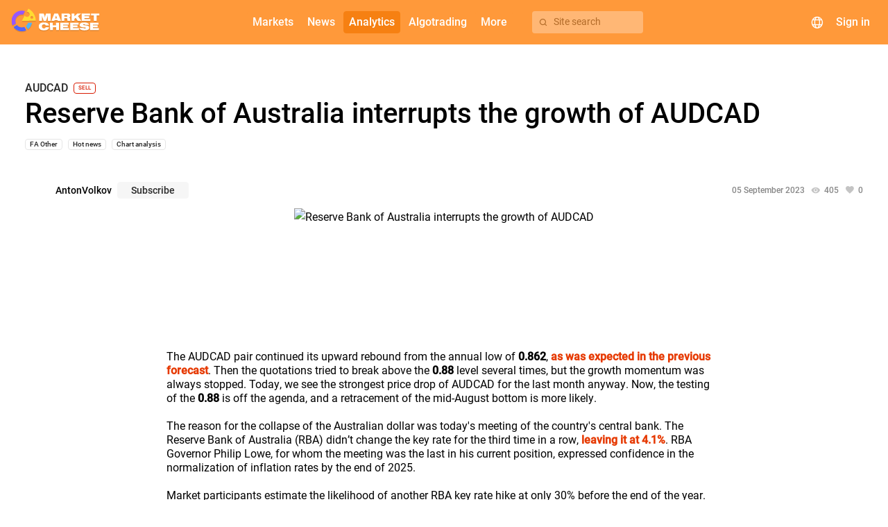

--- FILE ---
content_type: text/html; charset=UTF-8
request_url: https://marketcheese.com/forecast/audcad/TkRZNU5R-reserve-bank-of-australia-interrupts-the-growth-of-audcad
body_size: 10128
content:
    <!DOCTYPE html>
    <html lang="en">
    <head>
                    <!-- Google Tag Manager -->
            <script>(function(w,d,s,l,i){w[l]=w[l]||[];w[l].push({'gtm.start':
                        new Date().getTime(),event:'gtm.js'});var f=d.getElementsByTagName(s)[0],
                    j=d.createElement(s),dl=l!='dataLayer'?'&l='+l:'';j.async=true;j.src=
                    'https://www.googletagmanager.com/gtm.js?id='+i+dl;f.parentNode.insertBefore(j,f);
                })(window,document,'script','dataLayer','GTM-PCR7GLZ');</script>
            <!-- End Google Tag Manager -->
                <script>
            window.config = (function () {
                return Object.freeze({
                    languages: {"ru":{"apiId":2,"name":"\u0420\u0443\u0441\u0441\u043a\u0438\u0439","domain":"https:\/\/mcheese.ru","copyright":"https:\/\/www.utip.ru","supportEmail":"support@mcheese.ru","rssSupportEmail":"elena_berseneva@m4company.ru","metrics":{"ym":"56383657","ywm":"9462a34bbf7eb211","gsc":"RCL_yaZ6v8G380yTcfHcxB4SHwDgTQO4LOYU2la5e9w","ga":"G-DXY2CHD743","gtm":"GTM-NJP8FV4"}},"en":{"apiId":1,"name":"English","domain":"https:\/\/marketcheese.com","copyright":"http:\/\/utip.org","supportEmail":"support@mcheese.ru","rssSupportEmail":"elena_berseneva@m4company.ru","metrics":{"ym":"56383657","ywm":"f8d4b546d574b135","gsc":"2JHxdkFErm-OTD9e-hlbE4O5z-Gw10fdcq6cvPVpEVU","ga":"G-XBRYNNZTY6","gtm":"GTM-PCR7GLZ"}}},
                    currentLanguage: 'en',
                    calendarWidgetUrl: 'https://api.marketcheese.com/widgets/calendar/widget.js',
                    chartWidgetUrl: 'https://api.marketcheese.com/widgets/chart/widget.js',
                    sourceUrl: 'https://api.marketcheese.com',
                    apiUrl: 'https://api.marketcheese.com/api/v2/',
                    apiUrls: {"ws":"wss:\/\/api.marketcheese.com\/ws\/","ideas":"https:\/\/api.marketcheese.com\/ideas\/api\/v1","ideasFiles":"https:\/\/api.marketcheese.com\/ideas\/uploads","news":"https:\/\/api.marketcheese.com\/news\/api\/v1","newsFiles":"https:\/\/api.marketcheese.com\/news\/uploads"},
                    ideasServiceUrl: 'https://api.marketcheese.com/ideas/api/v1',
                    ideasConfig: {"ideaEditFreezePeriod":600,"moderationTypeIdea":false,"commentEditFreezePeriod":600,"moderationTypeComment":true,"ideaLikeLimit":10,"commentLimit24h":600,"ideaPopularityK1":0.5,"ideaPopularityK2":1,"ideaPopularityK3":0.01,"ideaPopularityKt":1,"ideaPopularityBonus":20,"ideaPopularityKdn":14,"userRatingPeriod":30},
                    socialNetworksLinks: [],
                    externalResources: {"fonts":"https:\/\/res.marketcheese.com\/css-fonts\/"},
                    ymPurposes: {"openWidgetConfigurator":"openWidgetConfigurator","copyWidgetCode":"copyWidgetScript","openLoginForm":"openLoginForm","openRegistrationForm":"openRegistrationForm","login":"login","registration":"registration","changeEconomicIndicator":"changeEconomicIndicator","clickForBanner":"clickForBanner","changeNewsCategoryTabOnMainPage":"clickOnNewsCategoriesOnMainPage","showMoreNewsOnMainPage":"ClickShowMore","redirectToNewsCategoryFromMainPage":"ClickGoToTheNews","clickontheNewsBlockMainPage":"clickontheNewsBlockMainPage","clickOnVideos":"clickonvideos"},
                    widgetsApiUrl: "https:\/\/api.marketcheese.com\/widgets\/",
                    algotradingMenuLinks: {"documentation":"https:\/\/marketcheese.com\/help\/category\/algotrading-documentation","downloadTerminal":""},
                    helpMenuEnabled: '1',
                    webGraphMenuLinks: {"desktop":"","mobile":""},
                    newsPagesEnabled: true,
                    widgetNewsEnabled: true,
                    oppositeWidgetNewsEnabled: true,
                    mainPageBannerEnabled: true,
                    indicatorsPageBannerEnabled: true,
                    forecastsPageBannerEnabled: true,
                    publicationsPageBannerEnabled: true,
                    symbolPageBannerEnabled: true,
                    helpPageBannerEnabled: true,
                    newsPageBannerEnabled: true,
                    marketsMenuItems: [{"alias":"currencies","accesskey":"c","name":"Currencies"},{"alias":"us-stocks","accesskey":"c","name":"US stocks"},{"alias":"indices","accesskey":"k","name":"Indices"},{"alias":"metals","accesskey":"k","name":"Metals"},{"alias":"oil-and-gas","accesskey":"k","name":"Oil and gas"}],
                    resourcesUrl: '"https:\/\/res.marketcheese.com\/"',
                    utipServerTimezoneOffset: 3,
                    mainCategoryCommodityIds: [1,5,8],
                    bannersList: {"rbfm":[{"folderName":"1","links":{"en":{"desktop":"https:\/\/chart.marketcheese.com","mobile":"https:\/\/mobile-chart.marketcheese.com\/"},"ru":{"desktop":"https:\/\/getnews.mcheese.ru\/","mobile":"https:\/\/getnews.mcheese.ru\/"}}}]},
                });
            })();
        </script>

        <!-- metatags -->
        <meta charset="UTF-8">                    <meta name="google-site-verification" content="2JHxdkFErm-OTD9e-hlbE4O5z-Gw10fdcq6cvPVpEVU">            <meta name="yandex-verification" content="f8d4b546d574b135">                <meta http-equiv="Cache-Control" content="max-age=0, must-revalidate">
        <meta name="viewport" content="initial-scale=1, width=device-width maximum-scale=1.0">
        
        <!-- icons/images -->
        <link rel="apple-touch-icon" sizes="180x180" href="/apple-touch-icon.png">
        <link rel="icon" type="image/png" sizes="32x32" href="/favicon-32x32.png">
        <link rel="icon" type="image/png" sizes="16x16" href="/favicon-16x16.png">

        <link rel="preconnect" href="https://res.marketcheese.com/css-fonts/">
        <link rel="preload" href="https://res.marketcheese.com/css-fonts//fonts/roboto/Roboto-500-normal.woff2" as="font" type="font/woff2" crossorigin>
        <link rel="preload" href="https://res.marketcheese.com/css-fonts//fonts/roboto/Roboto-400-normal.woff2" as="font" type="font/woff2" crossorigin>
        <link rel="preload" href="https://res.marketcheese.com/css-fonts//fonts/mcheese-icons/mcheese-icons.ttf?be0fmd" as="font" type="font/woff2" crossorigin>
        <link rel="stylesheet" href="https://res.marketcheese.com/css-fonts/?family=Roboto:normal:400|Roboto:normal:500|mcheese-icons:normal:400">

        <link rel="icon" href="/favicon-16x16.png">
        <title>Reserve Bank of Australia interrupts the growth of AUDCAD - 05.09.2023 14:36 +03:00 (MSK)</title>
        <meta name="description" content="AntonVolkov: AUDCAD symbol forecast from 05.09.2023 14:36 +03:00 (MSK). Market analytics from verified traders on marketcheese.com">
<meta property="og:type" content="article">
<meta property="og:title" content="Reserve Bank of Australia interrupts the growth of AUDCAD - 05.09.2023 14:36 +03:00 (MSK)">
<meta property="og:description" content="AntonVolkov: AUDCAD symbol forecast from 05.09.2023 14:36 +03:00 (MSK). Market analytics from verified traders on marketcheese.com">
<meta property="og:url" content="https://marketcheese.com/forecast/audcad/TkRZNU5R-reserve-bank-of-australia-interrupts-the-growth-of-audcad">
<meta property="og:image" content="https://api.marketcheese.com/ideas/uploads/f0/b78/1370de00e1fc5e6e6cad48573f658d0ec4c6c4607316db460955773e815.png">
<meta property="og:site_name" content="MarketCheese">
<meta property="og:locale" content="en_US">
<meta property="og:author" content="https://marketcheese.com/profile/AntonVolkov">
<meta property="og:section" content="Forecasts">
<meta property="og:published_time" content="2023-09-05T16:37:07+05:00">
<meta property="og:modified_time" content="2025-02-26T17:20:58+05:00">
<meta property="og:tag" content="FA Other, Hot news, Chart analysis, AUDCAD">
<meta name="csrf-param" content="_csrf">
<meta name="csrf-token" content="z9UhfFXVBUjJuEE8KXN58x2LSwZrDYqOACGtU-Kzm1G7hRMJbJ1dMrP0eGVHEjanadt_Nzt73fl5V8Uyrt22Ag==">

<link href="https://marketcheese.com/forecast/audcad/TkRZNU5R-reserve-bank-of-australia-interrupts-the-growth-of-audcad" rel="canonical">
<link href="/assets/build/idea.css?v=1.35.0" rel="stylesheet">
<link href="/assets/build/main.css?v=1.35.0" rel="stylesheet">
<link href="/assets/build/menuWidget.css?v=1.35.0" rel="stylesheet">                            <script type="application/ld+json">{
    "@context": "http://schema.org",
    "@type": "Article",
    "mainEntityOfPage": {
        "@type": "Webpage",
        "@id": "https://marketcheese.com/forecast/audcad/TkRZNU5R-reserve-bank-of-australia-interrupts-the-growth-of-audcad"
    },
    "headline": "Reserve Bank of Australia interrupts the growth of AUDCAD",
    "url": "https://marketcheese.com/forecast/audcad/TkRZNU5R-reserve-bank-of-australia-interrupts-the-growth-of-audcad",
    "image": {
        "@type": "ImageObject",
        "url": "https://api.marketcheese.com/ideas/uploads/f0/b78/1370de00e1fc5e6e6cad48573f658d0ec4c6c4607316db460955773e815.png",
        "height": 961,
        "width": 1913
    },
    "dateCreated": "2023-09-05T16:36:54+05:00",
    "dateModified": "2025-02-26T17:20:58+05:00",
    "datePublished": "2023-09-05T16:37:07+05:00",
    "author": {
        "@type": "Person",
        "name": "AntonVolkov",
        "url": "https://marketcheese.com/profile/AntonVolkov"
    },
    "publisher": {
        "@type": "Organization",
        "name": "marketcheese.com",
        "logo": {
            "@type": "ImageObject",
            "url": "https://marketcheese.com/assets/build/images/darkLogo.svg",
            "height": 81,
            "width": 315
        }
    },
    "description": "AntonVolkov: AUDCAD symbol forecast from 05.09.2023 14:36 +03:00 (MSK). Market analytics from verified traders on marketcheese.com",
    "articleSection": "FA Other, Hot news, Chart analysis",
    "keywords": [
        [
            "AUDCAD"
        ]
    ]
}</script>            </head>

<body class="idea index-en" tabindex="1">    
                    <!-- Google Tag Manager (noscript) -->
            <noscript><iframe src="https://www.googletagmanager.com/ns.html?id=GTM-PCR7GLZ"
                              height="0" width="0" style="display:none;visibility:hidden"></iframe></noscript>
            <!-- End Google Tag Manager (noscript) -->
        
        
<div class="document-top"></div>
<!-- заголовок приложения -->
<header class="app-header">
    <!-- логотип -->
    <div class="logo">
        <a href="/" class="link-home"></a>
    </div>
    <div class="menu-container">
        <!-- меню навигации -->
        <nav class="navigation">
    <div class="nav-button web-graph" name="web-graph" hidden><mch-icon class="mch-icon chart_candles" data-icon="chart_candles" translate="no"></mch-icon><span>Web chart</span></div>            <a class="nav-button" name="forum" href="" mch-raised-button="" color="primary" hidden>Forum</a>            <a class="nav-button extra-button" name="markets" mch-raised-button="" color="primary">Markets</a>            <a class="nav-button" name="newsOrVideos" href="/news" mch-raised-button="" color="primary">News</a>            <a class="nav-button extra-button" name="analytics" mch-raised-button="" color="primary" mch-submenu-active>Analytics</a>            <a class="nav-button extra-button" name="algotrading" mch-raised-button="" color="primary">Algotrading</a>            <a class="nav-button extra-button" name="more" mch-raised-button="" color="primary">More</a>    </nav>

        <!-- кнопка поиска -->
        <div class="menu-search-button" hidden>
            <mch-icon class="mch-icon" data-icon="search"></mch-icon>
            <span>Site search</span>
        </div>
    </div>
    <!-- блок управления -->
    <div class="controls">
        <!-- поиск -->
        <div class="search">
            <button class="search-button" mch-fab color="primary">
                <i></i>
            </button>
                <div class="search-component" data-lang="en">                <div class="search-component-container">
                <div class="search-component-query-container">
                    <div class="sections-mobile">
                        <mch-form-field appearance="filled" class="sections-mobile-select">
                            <mch-select value="idea" overlay-class="mch-main-search-select-overlay">                                <mch-option value="idea">                                    Ideas                                </mch-option>                                <mch-option value="symbol">                                    Markets                                </mch-option>                                <mch-option value="indicator">                                    Events                                </mch-option>                                <mch-option value="research">                                    Research                                </mch-option>                            </mch-select>                        </mch-form-field>
                        <div class="sections-mobile-close-button" mch-raised-button>Close</div>
                    </div>
                    <mch-form-field appearance="filled">
                        <mch-icon mch-prefix class="search-results-icon">search</mch-icon>
                        <input type="text" class="search-input-field" name="" mch-input="" placeholder="Search" autocomplete="off">                        <mch-icon mch-suffix class="search-input-field-icon"></mch-icon>
                    </mch-form-field>
                    <div class="sections-tablet search-component-body-sections"></div>
                    <div class="sections">
                        <div class="section" data-action-id="idea" data-search-action-id="ideas/search" data-search-url="ideas">                            Ideas                        </div>                        <div class="section" data-action-id="symbol" data-search-action-id="symbols/search" data-search-url="symbols">                            Markets                        </div>                        <div class="section" data-action-id="indicator" data-search-action-id="indicators/search" data-search-url="indicators">                            Events                        </div>                        <div class="section" data-action-id="research" data-search-action-id="researches/search" data-search-url="researches">                        Research                        </div>                    </div>
                    <div class="empty-data">
                        Nothing found                    </div>
                    <div class="section-choice">
                        Select a section for which the search will be carried out                    </div>
                    </div>
                    <div class="search-component-body">
                        <div class="search-component-body-container">
                            <div class="search-component-body-list custom-scrollbar small-scrollbar"></div>
                        </div>
                    </div>
                    </div>
                </div>        </div>
        <!-- выбор языка  -->
        <div class="language-selector">
            <div class="language-selector-button" mch-raised-button color="primary">
                <mch-icon data-icon="globe"></mch-icon>
            </div>
        </div>
        <!-- пользователь (вход/регистрация/профиль) -->
        <div class="user-block">            <div class="avatar" mch-raised-button color="primary" onclick="window.showSignInDialog && window.showSignInDialog();">
                <div class="user-avatar">                                    </div>            </div>
            <div class="login" mch-raised-button color="primary"
                 onclick="window.location.href = window.location.origin + '/login';">
                Sign in                <i class="login-icon"></i>
            </div>
        </div>        <!-- мобильное меню (бутерброд) -->
        <div id="user-menu" class="mobile-menu" mch-fab color="primary">
            <i></i>
        </div>
    </div>
</header>

        
<div class="mch-trading-idea-page content">
    <div class="container">
        <div class="flex-layout flex-wrap">
            <div class="flex-layout-block main">
                
<div class="mch-trading-idea full" data-idea-id="4695" data-idea-encoded-id="TkRZNU5R" data-idea-author-id="150" data-idea-creation-time="1693913814" data-idea-publication-time="1693913827" data-idea-update-time="1740572458" data-idea-is-published="true" data-idea-is-private="false" data-idea-is-awaiting-review="false" data-idea-moderation-status="2" data-idea-is-liked="" data-idea-total-likes="0">
    <a class="trading-idea-card-clicking-target" href="https://marketcheese.com/forecast/audcad/TkRZNU5R-reserve-bank-of-australia-interrupts-the-growth-of-audcad"></a>
        
    <div class="trading-idea-top">
        <div class="trading-idea-header">
            
<div class="strategyWrapper">    <div class="mch-trading-idea-symbol-and-strategy">        <a class="symbol" href="/symbol/audcad">            AUDCAD        </a>        <span class="strategy sell">            sell        </span>    </div>        

    <div class="additionalBlockWrapper additionalBlockWrapper320">    
        
            <span class="additionalText">                        </span>
            <span class="additionalValue">                        </span>
        </span>
        <span class="additionalBlock">
            <span class="additionalText">                        </span>
            <span class="additionalValue">                        </span>
        </span>

    </div></div>        </div>

                    <h1 class="mch-trading-idea-title">
                Reserve Bank of Australia interrupts the growth of AUDCAD            </h1>
        
        
<div class="mch-trading-idea-division-and-categories">    <mch-chip-list class="categories" appearance="stroked" color="default">                    <mch-chip class="category">                <a href="/forecasts/all-segments/fa-other" data-pjax="0">FA Other</a>            </mch-chip>                    <mch-chip class="category">                <a href="/forecasts/all-segments/hot-news" data-pjax="0">Hot news</a>            </mch-chip>                    <mch-chip class="category">                <a href="/forecasts/all-segments/chart-analysis" data-pjax="0">Chart analysis</a>            </mch-chip>            </mch-chip-list></div>
                            <div class="trading-idea-author-subscription-and-stats">
                
                <div class="idea-data-row">
                    
<div class="mch-trading-idea-stats">    <span class="stat date">05 September 2023</span>

    <span class="stat views">        <mch-icon class="views-icon mch-icon" data-icon="eye_on"></mch-icon>
        <span class="views-count" data-views-count="405">            405        </span>    </span>    <span class="stat likes" mch-tooltip="No one rated this forecast" mch-tooltip-position="above" panel-class="like-tooltip" disable-on-device="touch">        <mch-icon class="likes-icon mch-icon" data-icon="like_filled"></mch-icon>
        <span class="likes-count">
            0        </span>
    </span>    <span class="stat comments" data-pjax="0" hidden>        <mch-icon class="comments-icon mch-icon" data-icon="comments"></mch-icon>
        <span class="comments-count">
            0        </span>
    </span></div>
                    
<div class="mch-trading-idea-edit-or-remove" data-creation-time="1693913814" data-update-time="1740572458" data-publication-time="1693913827" data-idea-moderation-status="2" data-idea-private="0" hidden>
    <div mch-stroked-button size="small" class="edit">
        Edit    </div>
    <div mch-stroked-button size="small" color="negative" class="remove">
        Remove    </div>
</div>
                    <div class="trading-idea-author-and-subscription">                        
<div class="mch-trading-idea-author mch-user-avatar">    <span class="avatar-and-username">
        <a class="avatar" href="/profile/AntonVolkov" style="background-image: url(https://api.marketcheese.com//shared//Ci/7P/WqvKVQOWMBZyAQeycgtf8R8N_FvPfkSdIG1DuQgzfz.jpg);">                </a>        <span class="username">
            <a href="/profile/AntonVolkov">AntonVolkov</a>        </span>
            </span>
</div>
                        
<div class="mch-trading-idea-user-subscription" data-user-id="150" data-subscribed="">            <div class="subscribe" size="small" mch-raised-button="">            Subscribe        </div>        <div class="subscribed" size="small" mch-stroked-button="" color="primary" hidden>        Subscribed    </div></div>                    </div>                </div>
            </div>
        
                    
<div class="mch-trading-idea-image" data-pjax="0">            <img class="idea-image" src="https://api.marketcheese.com/ideas/uploads/f0/b78/1370de00e1fc5e6e6cad48573f658d0ec4c6c4607316db460955773e815.png" alt="Reserve Bank of Australia interrupts the growth of AUDCAD">    </div>            </div>

    <div class="trading-idea-bottom">
                
                    
<div class="mch-trading-idea-content">    <p>The AUDCAD pair continued its upward rebound from the annual low of <strong>0.862</strong>, <a href="https://marketcheese.com/forecast/audcad/TkRZMU5B-audcad-may-rise-to-one-week-high-again" target="_blank"><strong>as was expected in the previous forecast</strong></a>. Then the quotations tried to break above the <strong>0.88</strong> level several times, but the growth momentum was always stopped. Today, we see the strongest price drop of AUDCAD for the last month anyway. Now, the testing of the <strong>0.88</strong> is off the agenda, and a retracement of the mid-August bottom is more likely.&nbsp;</p><p><br></p><p>The reason for the collapse of the Australian dollar was today's meeting of the country's central bank. The Reserve Bank of Australia (RBA) didn’t change the key rate for the third time in a row, <a href="https://marketcheese.com/indicator/au-rba-interest-rate-decision" target="_blank"><strong>leaving it at 4.1%</strong></a>. RBA Governor Philip Lowe, for whom the meeting was the last in his current position, expressed confidence in the normalization of inflation rates by the end of 2025.</p><p><br></p><p>Market participants estimate the likelihood of another RBA key rate hike at only 30% before the end of the year. We see that the cycle of monetary policy tightening in Australia is coming to an end. It seems that the current rate level of 4.1% will remain at its peak, and buyers of the Australian dollar aren’t happy about it. Now, American and <a href="https://marketcheese.com/indicator/ca-boc-interest-rate-decision" target="_blank"><strong>Canadian bonds can provide 5% or even bigger yields</strong></a>, so the Australian currency is unlikely to be very popular.</p><p><br></p><p>Also, the trading situation in Australia and Canada is favorable for a further fall of AUDCAD. Oil prices, the main export commodity of Canada, have risen to highs since the beginning of the year. At the same time, China, a key trading partner of Australia, is gripped by the crisis in the real estate sector. Lower demand in China hurts the quotations of major Australian export commodities, such as iron ore and coal.</p><p><br></p><p>Currently, the most likely scenario of AUDCAD quotations movement is the return to the annual low of <strong>0.862</strong>. If the current situation in the financial markets persists, the bears may reach this target in just a few days.</p><p><br></p><p><br></p><p>The following trading strategy might be suggested:</p><p><br></p><p><strong>Sell </strong><a href="https://marketcheese.com/symbol/audcad" target="_blank"><strong>AUDCAD</strong></a><strong> in the range of 0.87 – 0.875. Take profit 1 — 0.866. Take profit 2 — 0.863. Stop-loss — 0.88.</strong></p><p><br></p><p>Also, traders can use<strong> Trailing stop </strong>instead of fixed <strong>Stop-loss </strong>at their disposal.&nbsp;</p></div>
            <div class="mch-trading-idea-notification">
                <div class="icon-and-notification-wrapper">
                    <p>This content is for informational purposes only and&nbspis&nbspnot intended to&nbspbe investing advice.</p>
                    <mch-icon>error</mch-icon>
                </div>
                <a href="/risk-warning" target="_blank">More</a>            </div>

            <div class="trading-idea-author-subscription-and-likes">
                <div class="trading-idea-author-and-subscription">
                    
<div class="mch-trading-idea-author mch-user-avatar">    <span class="avatar-and-username">
        <a class="avatar" href="/profile/AntonVolkov" style="background-image: url(https://api.marketcheese.com//shared//Ci/7P/WqvKVQOWMBZyAQeycgtf8R8N_FvPfkSdIG1DuQgzfz.jpg);">                </a>        <span class="username">
            <a href="/profile/AntonVolkov">AntonVolkov</a>        </span>
            </span>
</div>                                            
<div class="mch-trading-idea-user-subscription" data-user-id="150" data-subscribed="">            <div class="subscribe" size="small" mch-stroked-button="">            Subscribe        </div>        <div class="subscribed" size="small" mch-stroked-button="" color="primary" hidden>        Subscribed    </div></div>                                    </div>
                <div class="trading-idea-likes-and-permalink">
                                            <div class="trading-idea-likes" size="small" mch-raised-button="">                            <mch-icon>
                                like_outline                            </mch-icon>
                            <span class="trading-idea-likes-label">
                                Like                            </span>
                        </div>                    
                    <div mch-raised-button
                         size="small"
                         class="trading-idea-permalink">
                        <mch-icon>copy_outline</mch-icon>
                        <span class="trading-idea-permalink-label">
                            Copy link                        </span>
                    </div>
                </div>
            </div>

                            <div class="imb-container" data-name=forecastsPage>
    <a rel="nofollow, sponsored" class="imb-link" target="_blank" href="">
        <img class="imb-image" src="">
    </a>
    <div class="img-stub">
        <img src=https://api.marketcheese.com/imb/stub.gif>
    </div>
</div>
<script>
   /* Скрипт срабатывает на каждом баннере в разметеке и предназначен для обработки
    последнего из найденных контейнеров .imb-container */
    (function() {
        const containers = document.querySelectorAll('.imb-container'),
              imbContainer = containers[containers.length - 1],
              img = imbContainer.querySelector('.img-stub img'),
              sidebarEl = document.querySelector('.sidebar'),
              overlayForecast = document.querySelector('.mch-idea-dialog-overlay'),
              bannerSidebar = document.querySelector('.sidebar .imb-container'),
              offsetWidth = imbContainer.offsetWidth,
              TABLET_WIDTH = 768;

        imbContainer.style.height = img.style.height = `180px`;
        imbContainer.style.width = img.style.width = `100%`;

        if (sidebarEl && !overlayForecast && bannerSidebar) {
            imbContainer.style.height = img.style.height = `300px`;
        } else if (window.innerWidth < TABLET_WIDTH) {
            //соотношение высота/ширина картинки 42/100
            imbContainer.style.height = img.style.height = `${offsetWidth * 42 / 100}px`;
        }
    });
</script>
            
            <div class="comments-delimiter"></div>

            
<div id="comments" class="mch-comments" data-idea-id="4695" data-idea-author-id="150">    <div class="mch-comments-header">
        <span class="comments-title-and-count">
            <span class="comments-title">Comments</span>
            <span class="comments-count" hidden>                0            </span>        </span>
        <div
            mch-button-toggle-group
            class="sorting-order-selector"
            size="small"
            value="-publicationTime"
            disabled>
            <mch-button-toggle value="-publicationTime">
                New            </mch-button-toggle>
            <mch-button-toggle value="-rating">
                Popular            </mch-button-toggle>
        </div>
    </div>
    <div class="mch-add-comment-form">
        <div class="reply-to" hidden>
            <span class="reply-to-text"></span>
            <mch-icon class="reply-remove-button mch-icon" data-icon="close"></mch-icon>
        </div>
        <textarea class="add-comment-input" rows="5"></textarea>
        <div class="add-comment-actions">
            <div mch-raised-button color="primary" class="add-comment-button">
                Send            </div>
            <div mch-raised-button class="show-commenting-rules-button">
                Commenting rules            </div>
        </div>
    </div>
    <div class="mch-comments-list">
            </div>
</div>        
    </div>

</div>            </div>
        </div>
    </div>
</div>

        
<footer>
    <!-- Копирайт для мобильной версии -->
    <div class="mobile-footer">
        <div class="copyrights">
            <div class="product">
                <span class="product-name">© 2026 MarketCheese</span>
            </div>
        </div>
    </div>
    <div class="footer-overlay">
        <div class="fake-overlay"></div>
        <!-- Меню подвала или мобильное меню -->
        <div class="mobile-menu-overlay">
            <div class="footer-wrapper site-links-block">
                <div class="container">
                    <div class="blocks additional-opportunities">
                                                    <div class="block">
                                <!-- Блок ссылок на Веб-график -->
                                               

                                <!-- Блок ссылок на Новости -->
                                               
    <div class="menu-widget news">            <div class="mch-heading-level menu-widget-header">
            <a href="/news">News</a>        </div>
            </div>
                                <!-- Блок Форум -->
                                               
                            </div>
                                                <!-- Блок ссылок на Рынки -->
                        
    <div class="menu-widget markets">            <div class="mch-heading-level menu-widget-header">
            Markets        </div>
                <ul class="menu-widget-body clean-list">
                            <li class="menu-widget-body-item">                                    <a href="/symbols/currencies" accesskey="c">                        <span class="label">
                            Currencies                        </span>
                        <span class="right-label">
                                                    </span>
                    </a>                                </li>                            <li class="menu-widget-body-item">                                    <a href="/symbols/us-stocks" accesskey="c">                        <span class="label">
                            US stocks                        </span>
                        <span class="right-label">
                                                    </span>
                    </a>                                </li>                            <li class="menu-widget-body-item">                                    <a href="/symbols/indices" accesskey="k">                        <span class="label">
                            Indices                        </span>
                        <span class="right-label">
                                                    </span>
                    </a>                                </li>                            <li class="menu-widget-body-item">                                    <a href="/symbols/metals" accesskey="k">                        <span class="label">
                            Metals                        </span>
                        <span class="right-label">
                                                    </span>
                    </a>                                </li>                            <li class="menu-widget-body-item">                                    <a href="/symbols/oil-and-gas" accesskey="k">                        <span class="label">
                            Oil and gas                        </span>
                        <span class="right-label">
                                                    </span>
                    </a>                                </li>                    </ul>
        </div>
                        <!-- Блок ссылок на Аналитику -->
                        
    <div class="menu-widget ">            <div class="mch-heading-level menu-widget-header">
            Analytics        </div>
                <ul class="menu-widget-body clean-list">
                            <li class="menu-widget-body-item active">                                    <a href="/forecasts" accesskey="i">                        <span class="label">
                            Forecasts                        </span>
                        <span class="right-label">
                                                    </span>
                    </a>                                </li>                            <li class="menu-widget-body-item">                                    <a href="/researches" accesskey="e">                        <span class="label">
                            Research                        </span>
                        <span class="right-label">
                                                    </span>
                    </a>                                </li>                            <li class="menu-widget-body-item">                                    <a href="/calendar" accesskey="a">                        <span class="label">
                            Calendar                        </span>
                        <span class="right-label">
                                                    </span>
                    </a>                                </li>                            <li class="menu-widget-body-item">                                    <a href="/indicators" accesskey="t">                        <span class="label">
                            Events                        </span>
                        <span class="right-label">
                                                    </span>
                    </a>                                </li>                    </ul>
        </div>
                        <!-- Блок ссылок на алготрейдинг для мобильного меню-->
                        
    <div class="menu-widget algotrading">            <div class="mch-heading-level menu-widget-header">
            Algotrading        </div>
                <ul class="menu-widget-body clean-list">
                            <li class="menu-widget-body-item">                                    <a href="https://marketcheese.com/help/category/algotrading-documentation">                        <span class="label">
                            Documentation                        </span>
                        <span class="right-label">
                                                    </span>
                    </a>                                </li>                    </ul>
        </div>
                        <!-- Блок ссылок на "Больше" -->
                        
    <div class="menu-widget ">            <div class="mch-heading-level menu-widget-header">
            More        </div>
                <ul class="menu-widget-body clean-list">
                            <li class="menu-widget-body-item">                                    <a href="/help" accesskey="">                        <span class="label">
                            Help center                        </span>
                        <span class="right-label">
                                                    </span>
                    </a>                                </li>                            <li class="menu-widget-body-item">                                    <a href="/widgets-list" accesskey="">                        <span class="label">
                            Widgets                        </span>
                        <span class="right-label">
                                                    </span>
                    </a>                                </li>                            <li class="menu-widget-body-item">                                    <a href="/about-project" accesskey="">                        <span class="label">
                            About the project                        </span>
                        <span class="right-label">
                                                    </span>
                    </a>                                </li>                    </ul>
        </div>
                        <!-- Блок для смены языка в мобильной версии -->
                                                    <div class="menu-widget language">
                                <p class="mch-heading-level menu-widget-header">
                                    Language                                </p>
                                <mch-accordion>
                                    <mch-expansion-panel>
                                        <mch-expansion-panel-header>
                                            <mch-panel-title>
                                                English                                            </mch-panel-title>
                                        </mch-expansion-panel-header>
                                                                                    <div class="mch-expansion-panel-content-item">
                                                <a href="https://mcheese.ru" rel="nofollow">Русский</a>                                            </div>
                                                                                    <div class="mch-expansion-panel-content-item">
                                                <a href="javascript:void(0)">English</a>                                            </div>
                                                                            </mch-expansion-panel>
                                </mch-accordion>
                            </div>
                        
                        <!-- Блок ссылок на информацию -->
                        
    <div class="menu-widget info">            <div class="mch-heading-level menu-widget-header">
            Information        </div>
                <ul class="menu-widget-body clean-list">
                            <li class="menu-widget-body-item">                                    <a href="/risk-warning"><span class="label">Notice of risks</span><span class="right-label"></span></a>                                </li>                            <li class="menu-widget-body-item">                                    <a href="/cookie-policy"><span class="label">Cookie policy</span><span class="right-label"></span></a>                                </li>                    </ul>
        </div>                    </div>
                                        <div class="dictionary">
                        <label>
                            <a href="/help/category/dictionary">DICTIONARY:</a>
                        </label>
                                                                                    <a href="/help/category/num">#</a>
                                                                                                                <a href="/help/category/a">A</a>
                                                                                                                <a href="/help/category/b">B</a>
                                                                                                                <a href="/help/category/c">C</a>
                                                                                                                <a href="/help/category/d">D</a>
                                                                                                                <a href="/help/category/e">E</a>
                                                                                                                <a href="/help/category/f">F</a>
                                                                                                                <a href="/help/category/g">G</a>
                                                                                                                <a href="/help/category/h">H</a>
                                                                                                                <a href="/help/category/i">I</a>
                                                                                                                <a href="/help/category/j">J</a>
                                                                                                                <a href="/help/category/k">K</a>
                                                                                                                <a href="/help/category/l">L</a>
                                                                                                                <a href="/help/category/m">M</a>
                                                                                                                <a href="/help/category/n">N</a>
                                                                                                                <a href="/help/category/o">O</a>
                                                                                                                <a href="/help/category/p">P</a>
                                                                                                                <a href="/help/category/q">Q</a>
                                                                                                                <a href="/help/category/r">R</a>
                                                                                                                <a href="/help/category/s">S</a>
                                                                                                                <a href="/help/category/t">T</a>
                                                                                                                <a href="/help/category/u">U</a>
                                                                                                                <a href="/help/category/v">V</a>
                                                                                                                <a href="/help/category/w">W</a>
                                                                                                                <a href="/help/category/x">X</a>
                                                                                                                <a href="/help/category/y">Y</a>
                                                                                                                <a href="/help/category/z">Z</a>
                                                                        </div>
                                    </div>
            </div>
            <!-- Блок для копирайта -->
            <div class="footer-wrapper copyright-block">
                <div class="container">
                    <!-- Блок ссылок на контакты -->
                    
    <div class="menu-widget contacts">            <div class="mch-heading-level menu-widget-header">
            Contacts        </div>
                <ul class="menu-widget-body clean-list">
                            <li class="menu-widget-body-item social-links">                                                                    </li>                            <li class="menu-widget-body-item contact-us">                                    <a href="javascript:void(0);" rel="nofollow">                        <span class="label">
                            <div mch-raised-button size="small">Contact us</div>                        </span>
                        <span class="right-label">
                                                    </span>
                    </a>                                </li>                    </ul>
        </div>
                    <div class="company-block">© 2026 MarketCheese</div>
                </div>
            </div>
        </div>

        <!-- Мобильное меню профиля -->
        <div class="mobile-profile-overlay">
            <div class="footer-wrapper">
                <div class="container">
                    <div class="blocks user-profile">
                                            <div class="user-block">
                            <div class="user-name">
                                <span></span>
                            </div>
                            <div class="user-avatar size-40">                            </div>                        </div>

                        
    <div class="menu-widget authorized">                <ul class="menu-widget-body clean-list">
                            <li class="menu-widget-body-item">                                    <a href="/"><span class="label">My profile</span><span class="right-label"></span></a>                                </li>                            <li class="menu-widget-body-item">                                    <a href="/profile/settings"><span class="label">Settings</span><span class="right-label"></span></a>                                </li>                            <li class="menu-widget-body-item">                                    <a href="/profile/security"><span class="label">Security</span><span class="right-label"></span></a>                                </li>                            <li class="menu-widget-body-item logout">                                    Logout                                </li>                    </ul>
        </div>                    </div>
                </div>
            </div>

            <div class="footer-wrapper">
                <div class="container">
                    <div class="blocks">
                        <!-- Блок ссылок на контакты -->
                        
    <div class="menu-widget contacts">            <div class="mch-heading-level menu-widget-header">
            Contacts        </div>
                <ul class="menu-widget-body clean-list">
                            <li class="menu-widget-body-item social-links">                                                                    </li>                            <li class="menu-widget-body-item contact-us">                                    <a href="javascript:void(0);" rel="nofollow">                        <span class="label">
                            <div mch-raised-button size="small">Contact us</div>                        </span>
                        <span class="right-label">
                                                    </span>
                    </a>                                </li>                    </ul>
        </div>                    </div>
                    <div class="blocks copyrights-and-language">
                        <div class="block copyrights">
                            <div class="product">
                                <span class="company-block">© 2026 MarketCheese</span>
                            </div>
                        </div>
                    </div>
                </div>
            </div>
        </div>
    </div>
</footer>
        <script>
            document.querySelector('.search-component input').value
                = "";
        </script>

    <script src="/assets/build/idea.js?v=1.35.0" async="async"></script>
<script src="/assets/build/main.js?v=1.35.0"></script>
<script src="/assets/build/menuWidget.js?v=1.35.0" async="async"></script>
    
            <!-- Yandex.Metrika counter -->
        <script type="text/javascript">
            (function (m, e, t, r, i, k, a) {
                m[i] = m[i] || function () {
                    (m[i].a = m[i].a || []).push(arguments)
                };
                m[i].l = 1 * new Date();
                k = e.createElement(t), a = e.getElementsByTagName(t)[0], k.async = 1, k.src = r, a.parentNode.insertBefore(k, a)
            })
            (window, document, "script", "https://mc.yandex.ru/metrika/tag.js", "ym");

            ym(56383657, "init", {
                clickmap: true,
                trackLinks: true,
                accurateTrackBounce: true,
                webvisor: true
            });
        </script>
        <noscript>
            <div>
                <img src="https://mc.yandex.ru/watch/56383657" alt="" style="position:absolute; left:-9999px;">            </div>
        </noscript>
        <!-- /Yandex.Metrika counter -->

        <!-- Global site tag (gtag.js) - Google Analytics -->
        <script async src="https://www.googletagmanager.com/gtag/js?id=G-XBRYNNZTY6"></script>
        <script>
          window.dataLayer = window.dataLayer || [];
          function gtag(){dataLayer.push(arguments);}
          gtag('js', new Date());

          gtag('config', 'G-XBRYNNZTY6');
        </script>
        <!-- Global site tag (gtag.js) - Google Analytics -->
        <script defer src="https://static.cloudflareinsights.com/beacon.min.js/vcd15cbe7772f49c399c6a5babf22c1241717689176015" integrity="sha512-ZpsOmlRQV6y907TI0dKBHq9Md29nnaEIPlkf84rnaERnq6zvWvPUqr2ft8M1aS28oN72PdrCzSjY4U6VaAw1EQ==" data-cf-beacon='{"version":"2024.11.0","token":"b74e7aca07a64afaaff6bb22d6e1a3df","r":1,"server_timing":{"name":{"cfCacheStatus":true,"cfEdge":true,"cfExtPri":true,"cfL4":true,"cfOrigin":true,"cfSpeedBrain":true},"location_startswith":null}}' crossorigin="anonymous"></script>
</body>    </html>